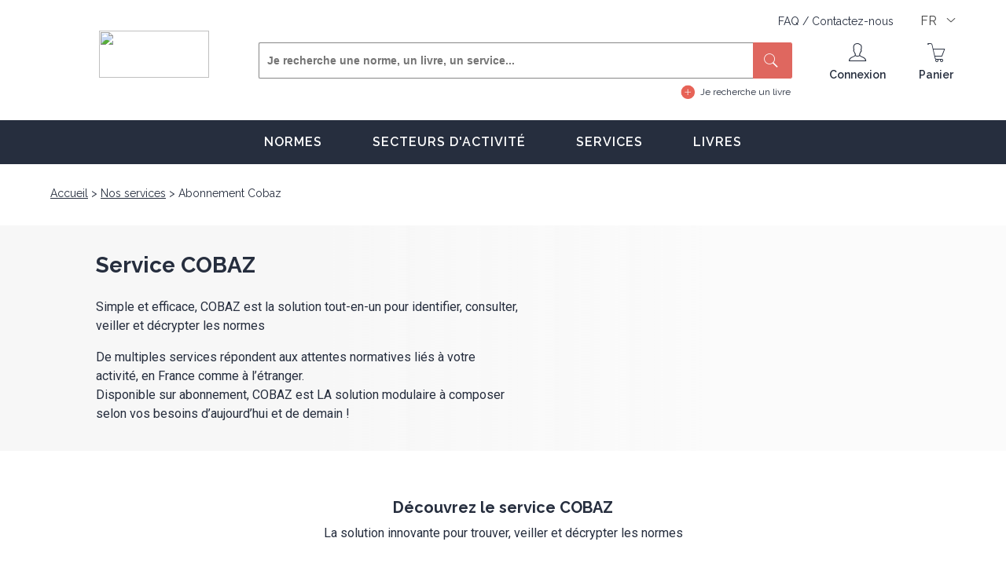

--- FILE ---
content_type: text/html; charset=utf-8
request_url: https://www.boutique.afnor.org/fr-fr/services/service-cobaz
body_size: 10160
content:

<!DOCTYPE html>
<html lang="fr">
<!-- Head -->
<head>
    <title>Afnor EDITIONS</title>
    <!-- Metas -->
    <!-- on garde cette ligne ? -->
    <meta name="version" content="4.0.0.0" />
    <link rel="shortcut icon" type="image/x-icon" href="https://www.afnor.org/wp-content/uploads/2015/05/favicon.png">

        <meta property="og:title" content="Services &#x2013; Solutions d&#x2019;abonnement - Afnor EDITIONS" />
        <meta property="og:description" content="Consultez les normes, suivre les &#xE9;volutions, identifiez les exigences cl&#xE9;s, b&#xE9;n&#xE9;ficiez des conseils d&#x27;experts, &#xE9;valuez vos comp&#xE9;tences. des solutions en ligne adapt&#xE9;es &#xE0; vos besoins" />
        <meta property="og:site_name" content="Afnor EDITIONS" />
        <meta property="og:type" content="Website" />
        <meta property="og:url" content="/fr-fr/services/service-cobaz" />
        <meta property="og:image" />

    <meta name="format-detection" content="telephone=no">
    <meta content="width=device-width, initial-scale=1, shrink-to-fit=no" name="viewport"/>

<meta charset="utf-8"/>

<meta content="Consultez les normes, suivre les &#233;volutions, identifiez les exigences cl&#233;s, b&#233;n&#233;ficiez des conseils d&#39;experts, &#233;valuez vos comp&#233;tences. des solutions en ligne adapt&#233;es &#224; vos besoins" name="description"/>


    <!-- Links -->
    <link href="https://fonts.googleapis.com/css?family=Raleway:400,600,700&display=swap" rel="stylesheet">
    <link href="https://fonts.googleapis.com/css?family=Roboto:400,700&display=swap" rel="stylesheet">
    <link href="https://fonts.googleapis.com/icon?family=Material+Icons" rel="stylesheet">

    <link rel="stylesheet" media="all" type="text/css" href="/css/core.css?v=YuPKgi_1Xtw2tpGU1J5JqmTsbJGSlWW0VbbzJ32MKB0" />
    <link rel="stylesheet" media="all" type="text/css" href="/css/site.min.css?v=8-pqmkaD0BR15J3sT-HJvnNJ4maTOkl2ujuBHFg426g" />

    <link href="https://www.boutique.afnor.org/fr-fr/services/service-cobaz" rel="canonical"/>

<link href="https://www.boutique.afnor.org/fr-fr/services/service-cobaz" hreflang="fr" rel="alternate"/>

<link href="https://www.boutique.afnor.org/en-gb/services/cobaz-service" hreflang="en" rel="alternate"/>

<link href="/lib/afnorfabric/css?v=7.0.22" rel="stylesheet"/>

<link href="/Store/LandingPage/StyleSheet?v=7.0.22" rel="stylesheet"/>


    <!-- Scripts -->
    <script type="text/javascript" src="/js/core.min.js?v=rfaqM7ccnqFmUmrvwQIgOKkbzi-kCQqOoqjuk_jTdeU"></script>
    <script type="text/javascript" src="/js/site.min.js?v=yvlMZAeUxDsTtA0Si4pFB3lbp1sGElJoC6ahjKNDEhw"></script>
    <script src="https://cdnjs.cloudflare.com/ajax/libs/jquery.form/4.3.0/jquery.form.min.js" integrity="sha384-qlmct0AOBiA2VPZkMY3+2WqkHtIQ9lSdAsAn5RUJD/3vA5MKDgSGcdmIv4ycVxyn" crossorigin="anonymous"></script>


   <script src="/lib/afnorfabric/bundle.js?v=7.0.22" type="text/javascript">
</script>
<script src="/Store/LandingPage/JavaScript?v=7.0.22" type="text/javascript">
</script>


    <!-- FONCTION EN TEST -->
    <!-- Le fait d'avoir un event JS à NULL est considéré comme un un eval donc on remplace un event(null) 
    par  une fonction anonyme qui return null : event({return null}) -->


    <script>
window.dataLayer = [{"event":"page_vue","env_langue":"fr","env_appareil":"ordinateur","utilisateur_connecte":"non"}]
</script>


    <!-- Google Tag Manager -->
    <script>
        (function (w, d, s, l, i) {
            w[l] = w[l] || []; w[l].push({
                'gtm.start':
                    new Date().getTime(), event: 'gtm.js'
            }); var f = d.getElementsByTagName(s)[0],
                j = d.createElement(s), dl = l != 'dataLayer' ? '&l=' + l : ''; j.async = true; j.src =
                    'https://www.googletagmanager.com/gtm.js?id=' + i + dl; f.parentNode.insertBefore(j, f);
        })(window, document, 'script', 'dataLayer', 'GTM-MH7DPJ');</script>
    <!-- End Google Tag Manager -->

    <!-- Structured Datas -->
    <script type="application/ld+json">
[{"@context":"https://schema.org","@type":"BreadcrumbList","itemListElement":[{"@type":"ListItem","Item":{"@context":"https://schema.org","@id":"/","@type":"Thing","name":"Accueil"},"Position":0,"@context":"https://schema.org"},{"@type":"ListItem","Item":{"@context":"https://schema.org","@id":"/fr-fr/services","@type":"Thing","name":"Nos services"},"Position":1,"@context":"https://schema.org"},{"@type":"ListItem","Item":{"@context":"https://schema.org","@type":"Thing","name":"Abonnement Cobaz"},"Position":2,"@context":"https://schema.org"}]}]
</script>

</head>

<body>
    <!-- Header -->
    <!-- Google Tag Manager (noscript) -->
<noscript>
    <iframe title="Google Tag Manager" src="https://www.googletagmanager.com/ns.html?id=GTM-MH7DPJ" height="0" width="0" style="display:none;visibility:hidden;"></iframe>
</noscript>
<!-- End Google Tag Manager (noscript) -->
<header>
    <div class="wrapper">
        <div class="top-header">
            <div class="links">
                    <span class="link" onclick="window.location.href=&#x27;/fr-fr/faq&#x27;;">FAQ </span>
                    <span>/</span>
                    <span class="link" onclick="window.location.href=&#x27;/fr-fr/contact&#x27;;">Contactez-nous </span>
            </div>
            <div class="lang">
                <span class="dropdown large">
                    <button>FR</button>
                    <label>
                        <input type="checkbox" class="nostyle">
                        <ul>
                                <li class=active><span onclick="window.location.href=&#x27;/Store/LandingPage/SaveFavouriteCulture?redirectionUrl=/fr-fr/services/service-cobaz&amp;localization=fr-FR&#x27;;">FR</span></li>
                                <li ><span onclick="window.location.href=&#x27;/Store/LandingPage/SaveFavouriteCulture?redirectionUrl=/en-gb/services/cobaz-service&amp;localization=en-GB&#x27;;">EN</span></li>
                        </ul>
                    </label>
                </span>
            </div>

        </div>
        <div class="content-header nofav">
            <span class="btn-menu-resp"></span>
            <div class="logo"><a href="/" alt=""><div data-ajax="true" data-ajax-type="Img" data-ajax-url="https://cdn.afnor.org/standardstore/img/logo.webp" id="AjaxImage68c5611f3a024b539a34866151f5e64d">
<script type="text/javascript">
$(document).ready(function () {$('#AjaxImage68c5611f3a024b539a34866151f5e64d').each(function (index) {var img = $('<img />');img.attr('class', $(this).attr('class'));img.attr('src', $(this).attr('data-ajax-url'));img.attr('style', $(this).attr('style'));img.attr('title', $(this).attr('title'));$(this).replaceWith($(img).prop('outerHTML'));});});</script>
</div>
</a></div>
            <div class="middle">
                <div id="search-bloc" class="search">
                    <form method="get" id="formSearch" action="/fr-fr/resultats">
                        <div class="search-field">
                            <input autocomplete="off" class="search-field-top search-book-field-top" id="Keywords" name="Keywords" onclick="AjaxView('/Store/Product/OpenAutoSuggestion?Culture=fr-FR','#res-searches');" onkeyup="Debounce(() => {$.ajax({url: `/Store/Product/OpenAutoCompletion?Culture=fr-FR&Keywords=${$(this).val()}`,type: 'GET',dataType: 'html', success: function(data, statut) { if (statut == 'success')  {  $('#res-searches').replaceWith(data);}}});}, 500)" placeholder="Je recherche une norme, un livre, un service..." type="text"/>

                            <input type="hidden" name="StandardStateIds" value="1" />
                            <button type="submit" class="btn btn-primary"><i aria-hidden="true" class="icon icon-loupe"></i></button>
                        </div>
                    </form>

                    <a href="#" class="lico circle-plus recherche-avancee" onclick="setAutoCompleteTextBoxPlaceholder()">Je recherche un livre</a>

                    <div id="res-searches">
                    </div>
                </div>
            </div>
            <div class="fin">
                    <span id="btn-mobile-user" class="head-ico ico-connexion" onclick="window.location.href=&#x27;/Store/StoreAuthentication/Index?Culture=fr-FR&amp;SuccessReturnUrl=/fr-fr/services/service-cobaz&#x27;;">
                        <span class="ico"></span>
                        <span class="figure hide"></span>
                        <span class="title">Connexion</span>
                    </span>
                <div class="head-ico panier" id="AjaxPanel6a8d14b36a71404b83bb2906840723ca" disabled="False" data-ajax="true" data-ajax-url="/Store/Cart/Overview?Culture=fr-FR" data-ajax-type="Div">
                    <span class="ico"></span>
                    <span class="title">Panier</span>
                <script type="text/javascript">
$(document).ready(function () {$('#AjaxPanel6a8d14b36a71404b83bb2906840723ca').each(function (index) {var _this = $(this);var url = _this.attr('data-ajax-url');$.ajax({method: 'GET',url: url}).done(function(data) {_this.replaceWith(data);});});});</script>
</div>
            </div>
        </div>
    </div>
</header>

<!-- MainMenu -->

<nav id="nav" role="navigation">
    <ul>
                <li class="children">
                    <a aria-haspopup="true" href="/fr-fr/normes" target="_self">Normes</a>
                    <ul>
                            <li><a href="/fr-fr/normes/normes-phares" target="_self">Normes phares</a></li>
                            <li><a href="/fr-fr/normes/collections" target="_self">Collections</a></li>
                            <li><a href="/fr-fr/normes/ics" target="_self">ICS</a></li>
                    </ul>
                </li>
                <li class="children">
                    <a aria-haspopup="true" href="/fr-fr/secteur-activite" target="_self">Secteurs d&#x27;activit&#xE9;</a>
                    <ul>
                            <li><a href="/fr-fr/secteur-activite/industrie" target="_self">Industrie</a></li>
                    </ul>
                </li>
                <li class="children">
                    <a aria-haspopup="true" href="/fr-fr/services" target="_self">Services</a>
                    <ul>
                            <li><a href="/fr-fr/services/exigences-redlines" target="_self">Exigences / Redlines</a></li>
                            <li><a href="/fr-fr/services/service-cobaz" target="_self">Abonnement Cobaz</a></li>
                            <li><a href="/fr-fr/services/parcours-interactif" target="_self">Parcours interactif</a></li>
                            <li><a href="/fr-fr/services/enjeux" target="_self">Enjeux</a></li>
                            <li><a href="/fr-fr/services/pack-tpe" target="_self">Pack TPE</a></li>
                            <li><a href="https://bao.afnor.org/" target="_self">Service Bao</a></li>
                            <li><a href="/fr-fr/services/Okpilot" target="_self">Okpilot</a></li>
                    </ul>
                </li>
                <li class="children">
                    <a aria-haspopup="true" href="/fr-fr/livres" target="_self">Livres</a>
                    <ul>
                    </ul>
                </li>

    </ul>
</nav>







<script>
    $(document).mouseup(function (e) {
        var container = $("#res-searches");
        if (!container.is(e.target) && container.has(e.target).length === 0) {
            container.hide();
        }
    });

    function setIcsOnSearchInput(icsCode, icsLabel) {
        $("#ics-keywords").val(icsLabel);
        $("#selectedIcsCode").val(icsCode);
        $("#selectedIcsLabel").val(icsLabel);
        $("#ics-res-searches").hide();
    }

    function disableAutoComplete() {
        $("#ics-keywords").attr("disabled", "disabled");
    } 
    
    function setAutoCompleteTextBoxPlaceholder() {
        $("#Keywords").attr("placeholder", "Je recherche un livre");
        $("#formSearch").attr("action", "/fr-fr/suggestions/livres");
    }
</script>


<div id="AreasStoreLandingPageCobazSubscriptionView" style="width:100%!important;">
    <div class="main main-bread">
        <div class="wrapper">
            <div class="breadcrumbs">
                <ul>
<li>
<a href="/" target="_self">
Accueil</a>
</li>
<li>
<a href="/fr-fr/services" target="_self">
Nos services</a>
</li>
<li>
Abonnement Cobaz</li>
</ul>

            </div>

        </div><!-- wrapper -->
    </div>
    <div class="main ban-intro">
        <div class="wrapper">
            <div class="ban-content">
                <div class="ban-intro">
                    <div class="ban-title">Service COBAZ</div>
                    <p>Simple et efficace, COBAZ est la solution tout-en-un pour identifier, consulter, veiller et décrypter les normes</p>
                    <p class="margin-b5">De multiples services répondent aux attentes normatives liés à votre activité, en France comme à l’étranger.<br />Disponible sur abonnement, COBAZ est LA solution modulaire à composer selon vos besoins d’aujourd’hui et de demain !</p>
                </div>
            </div>
        </div>
        <div class="bg-image" style="background-image:url(https://cdn.afnor.org/standardstore/img/ban-ordi.webp);background-position:right center;">
        </div>
    </div>
    <div class="main marges-haut-bas">
        <div class="wrapper">
            <div class="margin-b50">
                <div class="subtitle1 align-center">Découvrez le service COBAZ</div>
                <p class="align-center margin-t10">La solution innovante pour trouver, veiller et décrypter les normes</p>
            </div>
            <div class="selection-abonnements-wrapper">
                <div class="row rub-secteurs row-resp-full">

<div class="col-xs-6 col-sm-6 col-md-3 col-lg-3" id="AreasStoreLandingPageCobazSubscriptionCobazSubscriptionCardView">
    <div class="block-abo-wrapper clickable golden ">

        <div class="block-abo block-abo2 cards-services-cobaz">
            <div class="content">
                <div class="title">Identifier</div>
                <div class="text">Acc&#xE9;dez &#xE0; une base de donn&#xE9;es exhaustive avec un moteur de recherche puissant et performant</div>
                <div class="list">
                        <ul class="circle medium golden">
                                <li>Collections AFNOR, ISO, IEC&#x2026;</li>
                                <li>Recherche par mots-cl&#xE9;s, r&#xE9;f&#xE9;rences&#x2026;</li>
                                <li>Acc&#xE8;s aux normes actualis&#xE9;es</li>
                                <li>Formats HTML, PDF</li>
                        </ul>
            </div>
        </div>

    </div><!-- block-abo -->
</div><!-- block-abo-wrapper -->
</div>

<div class="col-xs-6 col-sm-6 col-md-3 col-lg-3" id="AreasStoreLandingPageCobazSubscriptionCobazSubscriptionCardView">
    <div class="block-abo-wrapper clickable green ">

        <div class="block-abo block-abo2 cards-services-cobaz">
            <div class="content">
                <div class="title">Veiller</div>
                <div class="text">B&#xE9;n&#xE9;ficiez d&#x2019;une veille personnalis&#xE9;e sur l&#x2019;ensemble des collections de votre choix</div>
                <div class="list">
                        <ul class="circle medium green">
                                <li>Liste de r&#xE9;f&#xE9;rences illimit&#xE9;es</li>
                                <li>Vos normes d&#x2019;usage</li>
                                <li>Vos secteurs d&#x2019;activit&#xE9;</li>
                                <li>Dossiers de veille personnalis&#xE9;s</li>
                        </ul>
            </div>
        </div>

    </div><!-- block-abo -->
</div><!-- block-abo-wrapper -->
</div>

<div class="col-xs-6 col-sm-6 col-md-3 col-lg-3" id="AreasStoreLandingPageCobazSubscriptionCobazSubscriptionCardView">
    <div class="block-abo-wrapper clickable violet ">

        <div class="block-abo block-abo2 cards-services-cobaz">
            <div class="content">
                <div class="title">D&#xE9;crypter</div>
                <div class="text">Gagnez du temps avec nos services de d&#xE9;cryptage des normes</div>
                <div class="list">
                        <ul class="circle medium violet">
                                <li>Comparateur de normes</li>
                                <li>Identification des Exigences</li>
                                <li>Ouvrages et articles d&#x2019;experts</li>
                                <li>Outils pratiques</li>
                        </ul>
            </div>
        </div>

    </div><!-- block-abo -->
</div><!-- block-abo-wrapper -->
</div>

<div class="col-xs-6 col-sm-6 col-md-3 col-lg-3" id="AreasStoreLandingPageCobazSubscriptionCobazSubscriptionCardView">
    <div class="block-abo-wrapper clickable blue ">

        <div class="block-abo block-abo2 cards-services-cobaz">
            <div class="content">
                <div class="title">Nouveau</div>
                <div class="text">Facilitez votre veille des normes harmonis&#xE9;es europ&#xE9;ennes !</div>
                <div class="list">
                        <p class="blue">Avec le service innovant CObaz Normes Harmonis&#xE9;es, identifiez en un temps record l&#x2019;ensemble actualis&#xE9; des normes harmonis&#xE9;es et des textes r&#xE9;glementaires li&#xE9;s &#xE0; une directive ou un r&#xE8;glement europ&#xE9;en.</p>
            </div>
        </div>

    </div><!-- block-abo -->
</div><!-- block-abo-wrapper -->
</div>
                </div>
            </div>
        </div>
    </div>

<div class="primary notfull margin-t30" id="AreasStoreLandingPageCobazSubscriptionCobazDemoRequestView">
<div class="margin-b50">
</div>
<div class="row row-content row-resp-full margin-b10">
    <div class="col-xs-6  col-sm-6  margin-b30">
        <div class="subtitle1 margin-b30">DEMANDEZ VOTRE DÉMO LIVE GRATUITE, SANS ENGAGEMENT</div>

        <div class="intro margin-b30">
            <ul class="circle medium ">
                    <li class="text1">Un conseiller commercial analysera vos besoins</li>
                    <li class="text1">Il vous accompagnera dans la d&#xE9;couverte de COBAZ</li>
                    <li class="text1">Il r&#xE9;pondra &#xE0; toutes vos questions</li>
            </ul>
        </div>
    </div><!-- col -->
    <div class="col-xs-6  col-sm-6 margin-b20">
        <a target="_blank" href="https://youtu.be/1jw3Tfalm7Q"><div data-ajax="true" data-ajax-type="Img" data-ajax-url="https://cdn.afnor.org/standardstore/img/cobaz-ordi-fr.webp" id="AjaxImage9f73e95905c649e3a3069803f9e5177b">
<script type="text/javascript">
$(document).ready(function () {$('#AjaxImage9f73e95905c649e3a3069803f9e5177b').each(function (index) {var img = $('<img />');img.attr('class', $(this).attr('class'));img.attr('src', $(this).attr('data-ajax-url'));img.attr('style', $(this).attr('style'));img.attr('title', $(this).attr('title'));$(this).replaceWith($(img).prop('outerHTML'));});});</script>
</div>
</a>
    </div><!-- col -->
</div>

<div class="block-simple block-form" id="AreasStoreContactContactRequestFormView">
<form data-ajax="true" data-ajax-begin="document.querySelector('#SubmitButton').style.display = 'none';" data-ajax-complete="document.querySelector('#SubmitButton').style.display = 'block';" data-ajax-loading="#SubmitButtonLoading" data-ajax-method="post" data-ajax-mode="replace-with" data-ajax-success="AjaxManyAction" data-ajax-update="#AreasStoreContactContactRequestFormView" data-ajax-url="/Store/ContactRequest/CreateAndSave?Culture=fr-FR" enctype="multipart/form-data" id="AreasStoreContactContactRequestFormViewAjaxForm" name="AreasStoreContactContactRequestFormViewAjaxForm">

<input name="__RequestVerificationToken" type="hidden" value="CfDJ8JWv3Z8C705LuMeTmG_RavLIY8fEVlxHEntotesPHZNjQ6QO06-HXp3XKIN2Y4KIbXJFe6bpZLcGEN3i9KKWsxNFHqJcAV4x_7ZsMmuZeBbYnrIuJOX9QGNHwjozSI3KqLXYBJrjQ28rWcThSLFNb7U" />
<input id="Culture" name="Culture" type="hidden" value="fr-FR"/>

        <br />
        <div class="title">
            <strong style="margin-left:10px;">  Nouveau message    </strong>
            <button type="button" class="align-right .btn-primary-outline clear" style="text-decoration:underline; border:none;background:none;margin-right: 20px;"> <strong>Réinitialiser  </strong>   </button>
        </div>
        <div class="content">
            <div class="form form-half">

                <div class="b-field-container half odd">
                    <div class="b-field-name">

                        <label for="lastname">
Nom</label>
<sup class="c-red">*</sup>

                    </div>
                    <div class="b-field">
                        <input name="lastname" id="lastname" type="text" />
                        

                    </div>
                </div><!-- b-field-container -->
                <div class="b-field-container half even">
                    <div class="b-field-name">
                        <label for="firstname">
Prénom</label>
<sup class="c-red">*</sup>
                    </div>
                    <div class="b-field">
                        <input name="firstname" id="firstname" type="text" />
                        
                    </div>
                </div><!-- b-field-container -->
                <div class="b-field-container half odd">
                    <div class="b-field-name">                       
                        <label for="email">Adresse e-mail professionnelle</label><sup class="c-red">*</sup>
                    </div>
                    <div class="b-field">
                        <input name="email" id="email" type="email"  />
                        
                    </div>

                </div><!-- b-field-container -->
                <div class="b-field-container half even">
                    <div class="b-field-name">
                        <label for="phonenumber">
Ligne directe</label>
<sup class="c-red">*</sup>
                    </div>
                    <div class="b-field">
                        <input name="phonenumber" id="phonenumber" type="text" />
                        

                    </div>
                </div><!-- b-field-container -->
                <div class="b-field-container half odd">

                    <div class="b-field-name">
                        <label for="companyname">
Société</label>
<sup class="c-red">*</sup>

                    </div>
                    <div class="b-field">
                        <input name="companyname" id="companyname" type="text" />

                        

                    </div>

                </div><!-- b-field-container -->
                    <div class="b-field-container half even">

                        <div class="b-field-name">
                            <label for="postalcodelabel">
Code Postal</label>


                        </div>
                        <div class="b-field">
                            <input name="postalcodelabel" id="postalcodelabel" type="text" />

                            

                        </div>

                    </div>
                    <!-- b-field-container -->

                <div class="b-field-container half even"></div>

                <div class="b-field-container half even"></div>


                <div class="b-field-container full">
                    <div class="b-field-name">
                        <label for="contactrequestsubjectidselected">
Objet</label>
<sup class="c-red">*</sup>
                    </div>
                    <div class="b-field">
                        <div class="select-field" id="field">

                            <select name="contactrequestsubjectidselected" id="contactrequestsubjectidselected" data-default-value="0">
                                    <option type="text" value="16" selected>Je veux une d&#xE9;mo CObaz</option>

                            </select>

                        </div>
                        

                    </div>

                </div><!-- b-field-container -->

                <div class="b-field-container full">
                    <input id="contactrequestsubjectid" name="contactrequestsubjectid" type="hidden" value="16" />
                    <input id="withadditionalmessage" name="withadditionalmessage" type="hidden" value="True" />
                    <input id="withpostalcode" name="withpostalcode" type="hidden" value="True" />
                    <div class="b-field-name">
                        <div class="b-field-container full">
                            <div class="margin-b10 d-block" style="width: 759px;">
<label for="message">
Par quelles thématiques ou quels sujets de normes êtes-vous intéressé(e) ?</label>
 <sup class="c-red">*</sup>
                            </div>
                            <br />
                        </div>
                        <div class="b-field">
                            <textarea id="message" placeholder="Votre message" name="message" type="text"></textarea>
                            

                        </div>
                    </div>

                </div>

                <!-- b-field-container -->
                    <div id="additionalMessage">
                        <div class="b-field-container half odd">

                            <div class="margin-b10 d-block" style="width: 375px;">
                                <label for="cobazadditionalmessagelabel">
Expliquez-nous votre besoin</label>


                            </div>

                        </div><!-- b-field-container -->
                        <div class="b-field">
                            <textarea id="cobazadditionalmessagelabel" name="cobazadditionalmessagelabel" type="text" style="height: 88px;width: 762px;"></textarea>
                            

                        </div>

                    </div>
                <div class="padding-t0 fullwidth">
                    <p class="c-red align-left"><sup class="c-red" style="font-size: 13px;">*</sup> Champ obligatoire</p>
                </div>

                <div class="card" > 
                    <div class="card-body text-center">
                        <label for="files" class="cursor-pointer">
                            <span class="material-symbols-outlined">
upload</span>

                            <b><u>Ajouter des fichiers</u></b> <font color="#808080"> (limité à 10 Mo max)</font>
                            <br />
                            <p style="color:#808080; text-align: center;">Fichiers acceptés : .png, .jpeg, .pdf,.doc, .docx, .xls, .xlsx </p>                            
                        </label>
                        <input style="display:none;" type="file" id="files" name="files" multiple onchange="OnChange()" />
                        <input id="RequestVerificationToken" type="hidden" value="CfDJ8JWv3Z8C705LuMeTmG_RavLIY8fEVlxHEntotesPHZNjQ6QO06-HXp3XKIN2Y4KIbXJFe6bpZLcGEN3i9KKWsxNFHqJcAV4x_7ZsMmuZeBbYnrIuJOX9QGNHwjozSI3KqLXYBJrjQ28rWcThSLFNb7U" />
                    </div>

                    <div id="FormFileCollection" class="text-center mb-3">
                    </div>
                </div>

                <div class="hidden" id="captchaElement" hidden>
                    <div class="g-recaptcha d-inline-block" data-sitekey="6LcF7E4UAAAAAJhRo_vXBJpbZTgOOUJ5bNay7Atx" data-callback="recaptchaCallback"></div>

                </div>
                <div class="c-red" id="recaptcha" style="margin-left: 277px;" hidden>Veuillez valider le reCAPTCHA. </div>
                <div class="margin-t30 align-center fullwidth margin-b30">
                    <input type="submit" class="btn medium dark font2 margin-large" id="SubmitButton" value="Envoyer le message" />
                    <span id="SubmitButtonLoading" style="display:none;">
                        <div class="loader" data-loader="circle" style="display:inline-block;vertical-align:middle"></div>
                    </span>
                </div>
                <div class="padding-t20">
                    <p class="text3-bis">Ce service utilise l'Intelligence Artificielle (IA) pour vous fournir des réponses et des solutions adaptées à vos demandes. L'IA analyse vos informations et utilise des algorithmes avancés pour vous offrir une expérience optimale.</p>
                    <p class="text3-bis">Le traitement des données à caractère personnel est nécessaire à l’examen de votre demande, faite, en qualité de professionnel, au Groupe AFNOR. Le cas échéant, ces données pourront également être utilisées dans le cadre de l’envoi d’informations commerciales. Conformément à la réglementation européenne en vigueur, vous disposez de droits d’accès, de rectification, d’effacement, de retrait de consentement, de limitation de traitement, d’opposition au traitement et de portabilité concernant vos données. <a target='_blank' href="https://www.afnor.org/dpo/">Ces droits peuvent être exercés en adressant un message au DPO AFNOR.</a></p>
                    <p class="text3-bis">Toutes les informations détaillées sur l’usage de vos données et l’exercice de vos droits figurent dans  <a target='_blank' href="https://afnorpass.afnor.org/charte?code=GROUPE_AFNOR">la charte relative à la protection des données à caractère personnel et à la vie privée du Groupe AFNOR.</a></p>
                </div>
            </div>
        </div>
</form>
    <script type="text/javascript" src="/lib/2fresh-studio/js/radio-list.min.js"></script>
    <script>
        $(function () {
            $("#SubmitButton").removeAttr("disabled");
            $("#SubmitButton").removeAttr("style");
        });

        // Vide tous les champs du formulaire
        $(".clear").click(function () {
            $(this).closest('form').find("input[type=text], textarea").val("");
            if ('True' !== 'True') {
                $("#contactrequestsubjectidselected").val('0').change();
            }
        });

        // Désactive la sélection de l'objet si un objet est déjà sélectionné
        $(document).ready(function () {
            if ('Je veux une d&#xE9;mo CObaz' != 0) {
                document.getElementById("contactrequestsubjectidselected").disabled = true;
                $("#field").attr("style", "pointer-events: none;")                
            }
        });

        // Préparation avant la soumission du formulaire
        var form = $('#AreasStoreContactContactRequestFormViewAjaxForm');

        form.on('submit', function (event) {
            var captchaElement = document.getElementById("captchaElement");
    
            // Si le captcha n'est pas encore affiché
            if (captchaElement.classList.contains("hidden")) {
                event.preventDefault();
        
                // Afficher le captcha
                captchaElement.removeAttribute("hidden");
                captchaElement.classList.remove("hidden");
                captchaElement.setAttribute("class", " col-md-12 align-center");
        
                // Masquer le message d'erreur captcha s'il était visible
                var recaptachErrorMessage = document.getElementById("recaptcha");
                recaptachErrorMessage.setAttribute("hidden", "hidden");
        
                return false;
            }
    
            // Si le captcha est affiché, vérifier s'il a été validé
            if (grecaptcha.getResponse().length === 0) {
                event.preventDefault();
        
                // Afficher le message d'erreur
                var recaptachErrorMessage = document.getElementById("recaptcha");
                recaptachErrorMessage.removeAttribute("hidden");
                recaptachErrorMessage.setAttribute("show", "show");
        
                return false;
            }
    
            // Captcha validé - préparer la soumission
            let contactRequestSubjectID = $("#contactrequestsubjectidselected").val();
            $("#contactrequestsubjectid").val(contactRequestSubjectID);
    
            $("#SubmitButton").prop("disabled", true);
        });

        // Gestion de l'upload des fichiers
        function OnChange() {
            var files = $("#files")[0].files;
    
            var formData = new FormData();
            $.each(files, function (i, file) {
                formData.append('files', file);
            });

            $('#FormFileCollection').html("<div class=\"spinner-border text-primary\" role=\"status\"><span class= \"sr-only\">Vérifications des fichiers...</span></div>");

            $.ajax({
                url: '/Store/ContactRequest/OnUploadFiles',
                dataType: 'html',
                cache: false,
                contentType: false,
                processData: false,
                data: formData,
                type: 'POST',
                headers: {
                    RequestVerificationToken:
                        document.getElementById("RequestVerificationToken").value
                },
                success: function (data) {
                    $('#FormFileCollection').replaceWith(data);
                }
            });
        }

        // Gestion de la suppression d'un fichier uploadé
        function OnDelete(fileIndex) {
            var dataTransfert = new DataTransfer()
            var files = $("#files")[0].files;

            $.each(files, function (i, file) {
                if (i != fileIndex) {
                    dataTransfert.items.add(file);
                }
            });

            $("#files")[0].files = dataTransfert.files;
            OnChange();
        }
    </script>
    <script src='https://www.google.com/recaptcha/api.js?explicit&amp;hl=fr'></script>
 <style>
        .text-danger {
            color: red;
            text-align: center;
        }       
 </style> 
</div>
</div>
</div>

                    

    <!-- Footer -->
    


<footer>
    <div class="content-footer">
        <div class="wrapper">
            <div class="foot foot1">
                <div class="title-foot">AFNOR EDITIONS</div>
                <ul>
                    <li><a href="https://www.afnor.org/le-groupe/qui-sommes-nous/">Qui sommes-nous ?</a></li>
                    <li><a href="/fr-fr/faq">Foire aux questions</a></li>
                    <li><a href="/fr-fr/mentions-legales">Mentions légales</a></li>
                    <li><a href="#" onclick="javascript:Didomi.preferences.show()">Gérer mes consentements cookies</a></li>
                    <li><a href="https://afnorpass.afnor.org/charte?code=GROUPE_AFNOR">Charte AFNOR sur les données personnelles</a></li>
                    <li><a href="https://cdn.afnor.org/standardstore/documents/CGV.fr-FR.pdf">Conditions générales de vente</a></li>
                    <li><a target="_blank" href="/fr-fr/engagements-des-services-afnor-editions">Nos engagements de services</a></li>
                </ul>
            </div>
            <div class="foot foot2">
                <div class="title-foot">NORMES ET SERVICES</div>
                <ul>
                    <li><a href="/fr-fr/normes/covid-19">COVID-19 : les normes qui vous seront utiles</a></li>
                    <li><a href="/fr-fr/normes/covid-19-respiratoire">COVID-19 - Les normes sur les appareils respiratoires</a></li>
                    <li><a href="/fr-fr/normes-application-obligatoire">Normes d’application obligatoire</a></li>
                    <li><a href="/fr-fr/afnor-spec">AFNOR SPEC - Les normes AFNOR</a></li>
                    <li><a href="/fr-fr/services/exigences-redlines">Service : Exigences/Redlines</a></li>
                </ul>
            </div>
            <div class="foot foot3">
                <div class="title-foot">SITES ASSOCIÉS</div>
                <ul>
                    <li><a href="https://www.afnor.org/le-groupe/qui-sommes-nous/">Groupe AFNOR</a></li>
                    <li><a href="https://certification.afnor.org">AFNOR Certification</a></li>
                    <li><a href="https://normalisation.afnor.org/">AFNOR Normalisation</a></li>
                    <li><a href="https://competences.afnor.org/">AFNOR Compétences</a></li>
                    <li><a target="_blank" href="/fr-fr/alertes-professionnelles">Dispositif d’alertes professionnelles</a></li>
                    <li><a target="_blank" href="/fr-fr/declarationaccessibilite">Accessibilité : non conforme</a></li>
                </ul>
            </div>
            <div class="foot foot4">
                <div class="title-foot">NOUS CONTACTER</div>
                <ul>
                    <li><a href="/fr-fr/contact">Contactez-nous</a></li>
                    <li class="tel">
                        <span class="big">01 41 62 76 44</span>
                        <span class="small">Du lundi au vendredi de 8h30 à 17h30</span>
                    </li>
                </ul>
            </div>
        </div>
    </div>
</footer>
<div class="layer-menu"></div>


    <div id="modal"></div>


</body>
</html>



--- FILE ---
content_type: text/html; charset=utf-8
request_url: https://www.google.com/recaptcha/api2/anchor?ar=1&k=6LcF7E4UAAAAAJhRo_vXBJpbZTgOOUJ5bNay7Atx&co=aHR0cHM6Ly93d3cuYm91dGlxdWUuYWZub3Iub3JnOjQ0Mw..&hl=fr&v=TkacYOdEJbdB_JjX802TMer9&size=normal&anchor-ms=20000&execute-ms=15000&cb=x3zywf5cc6mc
body_size: 45729
content:
<!DOCTYPE HTML><html dir="ltr" lang="fr"><head><meta http-equiv="Content-Type" content="text/html; charset=UTF-8">
<meta http-equiv="X-UA-Compatible" content="IE=edge">
<title>reCAPTCHA</title>
<style type="text/css">
/* cyrillic-ext */
@font-face {
  font-family: 'Roboto';
  font-style: normal;
  font-weight: 400;
  src: url(//fonts.gstatic.com/s/roboto/v18/KFOmCnqEu92Fr1Mu72xKKTU1Kvnz.woff2) format('woff2');
  unicode-range: U+0460-052F, U+1C80-1C8A, U+20B4, U+2DE0-2DFF, U+A640-A69F, U+FE2E-FE2F;
}
/* cyrillic */
@font-face {
  font-family: 'Roboto';
  font-style: normal;
  font-weight: 400;
  src: url(//fonts.gstatic.com/s/roboto/v18/KFOmCnqEu92Fr1Mu5mxKKTU1Kvnz.woff2) format('woff2');
  unicode-range: U+0301, U+0400-045F, U+0490-0491, U+04B0-04B1, U+2116;
}
/* greek-ext */
@font-face {
  font-family: 'Roboto';
  font-style: normal;
  font-weight: 400;
  src: url(//fonts.gstatic.com/s/roboto/v18/KFOmCnqEu92Fr1Mu7mxKKTU1Kvnz.woff2) format('woff2');
  unicode-range: U+1F00-1FFF;
}
/* greek */
@font-face {
  font-family: 'Roboto';
  font-style: normal;
  font-weight: 400;
  src: url(//fonts.gstatic.com/s/roboto/v18/KFOmCnqEu92Fr1Mu4WxKKTU1Kvnz.woff2) format('woff2');
  unicode-range: U+0370-0377, U+037A-037F, U+0384-038A, U+038C, U+038E-03A1, U+03A3-03FF;
}
/* vietnamese */
@font-face {
  font-family: 'Roboto';
  font-style: normal;
  font-weight: 400;
  src: url(//fonts.gstatic.com/s/roboto/v18/KFOmCnqEu92Fr1Mu7WxKKTU1Kvnz.woff2) format('woff2');
  unicode-range: U+0102-0103, U+0110-0111, U+0128-0129, U+0168-0169, U+01A0-01A1, U+01AF-01B0, U+0300-0301, U+0303-0304, U+0308-0309, U+0323, U+0329, U+1EA0-1EF9, U+20AB;
}
/* latin-ext */
@font-face {
  font-family: 'Roboto';
  font-style: normal;
  font-weight: 400;
  src: url(//fonts.gstatic.com/s/roboto/v18/KFOmCnqEu92Fr1Mu7GxKKTU1Kvnz.woff2) format('woff2');
  unicode-range: U+0100-02BA, U+02BD-02C5, U+02C7-02CC, U+02CE-02D7, U+02DD-02FF, U+0304, U+0308, U+0329, U+1D00-1DBF, U+1E00-1E9F, U+1EF2-1EFF, U+2020, U+20A0-20AB, U+20AD-20C0, U+2113, U+2C60-2C7F, U+A720-A7FF;
}
/* latin */
@font-face {
  font-family: 'Roboto';
  font-style: normal;
  font-weight: 400;
  src: url(//fonts.gstatic.com/s/roboto/v18/KFOmCnqEu92Fr1Mu4mxKKTU1Kg.woff2) format('woff2');
  unicode-range: U+0000-00FF, U+0131, U+0152-0153, U+02BB-02BC, U+02C6, U+02DA, U+02DC, U+0304, U+0308, U+0329, U+2000-206F, U+20AC, U+2122, U+2191, U+2193, U+2212, U+2215, U+FEFF, U+FFFD;
}
/* cyrillic-ext */
@font-face {
  font-family: 'Roboto';
  font-style: normal;
  font-weight: 500;
  src: url(//fonts.gstatic.com/s/roboto/v18/KFOlCnqEu92Fr1MmEU9fCRc4AMP6lbBP.woff2) format('woff2');
  unicode-range: U+0460-052F, U+1C80-1C8A, U+20B4, U+2DE0-2DFF, U+A640-A69F, U+FE2E-FE2F;
}
/* cyrillic */
@font-face {
  font-family: 'Roboto';
  font-style: normal;
  font-weight: 500;
  src: url(//fonts.gstatic.com/s/roboto/v18/KFOlCnqEu92Fr1MmEU9fABc4AMP6lbBP.woff2) format('woff2');
  unicode-range: U+0301, U+0400-045F, U+0490-0491, U+04B0-04B1, U+2116;
}
/* greek-ext */
@font-face {
  font-family: 'Roboto';
  font-style: normal;
  font-weight: 500;
  src: url(//fonts.gstatic.com/s/roboto/v18/KFOlCnqEu92Fr1MmEU9fCBc4AMP6lbBP.woff2) format('woff2');
  unicode-range: U+1F00-1FFF;
}
/* greek */
@font-face {
  font-family: 'Roboto';
  font-style: normal;
  font-weight: 500;
  src: url(//fonts.gstatic.com/s/roboto/v18/KFOlCnqEu92Fr1MmEU9fBxc4AMP6lbBP.woff2) format('woff2');
  unicode-range: U+0370-0377, U+037A-037F, U+0384-038A, U+038C, U+038E-03A1, U+03A3-03FF;
}
/* vietnamese */
@font-face {
  font-family: 'Roboto';
  font-style: normal;
  font-weight: 500;
  src: url(//fonts.gstatic.com/s/roboto/v18/KFOlCnqEu92Fr1MmEU9fCxc4AMP6lbBP.woff2) format('woff2');
  unicode-range: U+0102-0103, U+0110-0111, U+0128-0129, U+0168-0169, U+01A0-01A1, U+01AF-01B0, U+0300-0301, U+0303-0304, U+0308-0309, U+0323, U+0329, U+1EA0-1EF9, U+20AB;
}
/* latin-ext */
@font-face {
  font-family: 'Roboto';
  font-style: normal;
  font-weight: 500;
  src: url(//fonts.gstatic.com/s/roboto/v18/KFOlCnqEu92Fr1MmEU9fChc4AMP6lbBP.woff2) format('woff2');
  unicode-range: U+0100-02BA, U+02BD-02C5, U+02C7-02CC, U+02CE-02D7, U+02DD-02FF, U+0304, U+0308, U+0329, U+1D00-1DBF, U+1E00-1E9F, U+1EF2-1EFF, U+2020, U+20A0-20AB, U+20AD-20C0, U+2113, U+2C60-2C7F, U+A720-A7FF;
}
/* latin */
@font-face {
  font-family: 'Roboto';
  font-style: normal;
  font-weight: 500;
  src: url(//fonts.gstatic.com/s/roboto/v18/KFOlCnqEu92Fr1MmEU9fBBc4AMP6lQ.woff2) format('woff2');
  unicode-range: U+0000-00FF, U+0131, U+0152-0153, U+02BB-02BC, U+02C6, U+02DA, U+02DC, U+0304, U+0308, U+0329, U+2000-206F, U+20AC, U+2122, U+2191, U+2193, U+2212, U+2215, U+FEFF, U+FFFD;
}
/* cyrillic-ext */
@font-face {
  font-family: 'Roboto';
  font-style: normal;
  font-weight: 900;
  src: url(//fonts.gstatic.com/s/roboto/v18/KFOlCnqEu92Fr1MmYUtfCRc4AMP6lbBP.woff2) format('woff2');
  unicode-range: U+0460-052F, U+1C80-1C8A, U+20B4, U+2DE0-2DFF, U+A640-A69F, U+FE2E-FE2F;
}
/* cyrillic */
@font-face {
  font-family: 'Roboto';
  font-style: normal;
  font-weight: 900;
  src: url(//fonts.gstatic.com/s/roboto/v18/KFOlCnqEu92Fr1MmYUtfABc4AMP6lbBP.woff2) format('woff2');
  unicode-range: U+0301, U+0400-045F, U+0490-0491, U+04B0-04B1, U+2116;
}
/* greek-ext */
@font-face {
  font-family: 'Roboto';
  font-style: normal;
  font-weight: 900;
  src: url(//fonts.gstatic.com/s/roboto/v18/KFOlCnqEu92Fr1MmYUtfCBc4AMP6lbBP.woff2) format('woff2');
  unicode-range: U+1F00-1FFF;
}
/* greek */
@font-face {
  font-family: 'Roboto';
  font-style: normal;
  font-weight: 900;
  src: url(//fonts.gstatic.com/s/roboto/v18/KFOlCnqEu92Fr1MmYUtfBxc4AMP6lbBP.woff2) format('woff2');
  unicode-range: U+0370-0377, U+037A-037F, U+0384-038A, U+038C, U+038E-03A1, U+03A3-03FF;
}
/* vietnamese */
@font-face {
  font-family: 'Roboto';
  font-style: normal;
  font-weight: 900;
  src: url(//fonts.gstatic.com/s/roboto/v18/KFOlCnqEu92Fr1MmYUtfCxc4AMP6lbBP.woff2) format('woff2');
  unicode-range: U+0102-0103, U+0110-0111, U+0128-0129, U+0168-0169, U+01A0-01A1, U+01AF-01B0, U+0300-0301, U+0303-0304, U+0308-0309, U+0323, U+0329, U+1EA0-1EF9, U+20AB;
}
/* latin-ext */
@font-face {
  font-family: 'Roboto';
  font-style: normal;
  font-weight: 900;
  src: url(//fonts.gstatic.com/s/roboto/v18/KFOlCnqEu92Fr1MmYUtfChc4AMP6lbBP.woff2) format('woff2');
  unicode-range: U+0100-02BA, U+02BD-02C5, U+02C7-02CC, U+02CE-02D7, U+02DD-02FF, U+0304, U+0308, U+0329, U+1D00-1DBF, U+1E00-1E9F, U+1EF2-1EFF, U+2020, U+20A0-20AB, U+20AD-20C0, U+2113, U+2C60-2C7F, U+A720-A7FF;
}
/* latin */
@font-face {
  font-family: 'Roboto';
  font-style: normal;
  font-weight: 900;
  src: url(//fonts.gstatic.com/s/roboto/v18/KFOlCnqEu92Fr1MmYUtfBBc4AMP6lQ.woff2) format('woff2');
  unicode-range: U+0000-00FF, U+0131, U+0152-0153, U+02BB-02BC, U+02C6, U+02DA, U+02DC, U+0304, U+0308, U+0329, U+2000-206F, U+20AC, U+2122, U+2191, U+2193, U+2212, U+2215, U+FEFF, U+FFFD;
}

</style>
<link rel="stylesheet" type="text/css" href="https://www.gstatic.com/recaptcha/releases/TkacYOdEJbdB_JjX802TMer9/styles__ltr.css">
<script nonce="mkiTXcwBOCk6fZ7zewCumQ" type="text/javascript">window['__recaptcha_api'] = 'https://www.google.com/recaptcha/api2/';</script>
<script type="text/javascript" src="https://www.gstatic.com/recaptcha/releases/TkacYOdEJbdB_JjX802TMer9/recaptcha__fr.js" nonce="mkiTXcwBOCk6fZ7zewCumQ">
      
    </script></head>
<body><div id="rc-anchor-alert" class="rc-anchor-alert"></div>
<input type="hidden" id="recaptcha-token" value="[base64]">
<script type="text/javascript" nonce="mkiTXcwBOCk6fZ7zewCumQ">
      recaptcha.anchor.Main.init("[\x22ainput\x22,[\x22bgdata\x22,\x22\x22,\[base64]/[base64]/[base64]/[base64]/[base64]/MjU1Onk/NToyKSlyZXR1cm4gZmFsc2U7cmV0dXJuIEMuWj0oUyhDLChDLk9ZPWIsaz1oKHk/[base64]/[base64]/[base64]/[base64]/[base64]/bmV3IERbUV0oZlswXSk6Yz09Mj9uZXcgRFtRXShmWzBdLGZbMV0pOmM9PTM/bmV3IERbUV0oZlswXSxmWzFdLGZbMl0pOmM9PTQ/[base64]/[base64]/[base64]\x22,\[base64]\\u003d\\u003d\x22,\x22wo07JsK6cVIdEMKcQMO5woYlXsK+Qh7Cs8KdwrTDhsOaJ8O5cy7Dm8Kmw4nCoSXDscKiw5dhw4o1wqvDmsKfw48tLD8tQsKfw54aw6/ClAMSwq44Q8Ozw4UYwqwlFsOUWcODw5rDnMKCS8KmwoUlw5nDkcKLOjIjGsKPCwLCucKowqJPw6hSwrI0wpvDvMOcUcKiw5bCnMKbwptgSE7Dp8KTw6nCgcK5HAtsw4bDrsKaPXfCp8OCwqzDiMODw4jCgsObw7A3w6/CoMKGQsOASsOiPyfDvw/CrcKPaDTCvMOiwqbDgcOMP2VDEFArw6puwpBgw65swrp9EWjCoEbDgBjCtEs3cMO/OWIYwqUAw5nDthjCgsOewotMZMOhagjDthPCvcKyfg7CpkvCnkMXbcO6AloMbk/Ds8Oxw6pNwogbfMOIw7jCskzDhsO/[base64]/ChTxtTSVqwqHDmRVLY186H3EfT8OzwobCo08vwp/DqjZMwrByZcK2NMOewpPCnsOTczfDhMKXJ1k/wr3DvMOnegkww45fWcOfwpDDlsODwpEmw7JRw6nChsKyMMOBAkcyG8OzwpsjwoXCrsKDZsOhwqbDk2zDgMKmacKIZ8K0w5Rbw7DDpBNQw6fDiMOpw73Dp17CjcONQMKoJUVhHRY/UVlGw6FdWsKoCsODw6TCg8Orw4bDhAjDhMKYUk/CinfCvcOnwrRBGBwwwohhw7tow7vCo8Oyw6rDjcKNWMOiJSU/w5gmwrZwwrQ4w6nDpMOxWwLCk8KnSGbCqhzDhjvDusO1wpfCk8Oke8KHU8O9w68cFsOvC8K1w7AIVFPDvkHDtcOVw4nDoXI3IsKMw6wzZVw5aSwKw5vCnVXCgUgFDH/[base64]/SMKHdE4ZdTlEw4LDuXcJwq45BMK+w67CucOEwqtlw5hMwr/CnMOpDMOAw6dBQSbDhMObDcOYwpsKw44Aw6jDg8OWwp01wr7CvsKHw4NAw4/DvcKRwr3CjMKnw5VxfUTDtMOoBsOhwprDrkBxwozDoEhkw5Agw5sEDMKVwrUEw5Jfw7vCijBpwoXClMO3UlTCqk80ETciw7FfaMKKZSYhw55Mw4LDoMOLOMKcQMOUTzLDtsKYQzTCi8KeLkgIQsO2w7rDrCzDtUcSFcKtMWLCu8K+RA8geMKGw4jDmcOgHWRLwqHDqz/DscKVwqfCv8O4woMdw7bCkxYIw59/wqM3w6ATegzCn8OFwpkMwpRRImsww50hMcOnw4/DtwRuI8OLc8K8HsKAw43Dr8OtL8K2JMKHw5nCpjPDqEbChWLDtsK1wpXCn8KNCgrDm3VYX8O/[base64]/[base64]/[base64]/Dt8K1bk7DnMKcw59KB1xfPcOsM8K/Az9RHWDCmmDCliw4w5XDrsKkwol+eSvCqXMNNcK5w4rClTLCiUXCqMKsWMKXwpkpNcKoP191w6xNEcOtETFcwr3Dh1I4X0x4w7nCvWkewq9gw7gneV4pCsKgw6dow5xtVcKOw7UfMMKbCcKzLR/Dk8OdZAZ9w6fCnMOTUiooCBjDmMOGw59jCBI7w7URwqbDo8KydsO+w4Zvw4jDiXrCk8KpwoHDvsOCWsOGbsO+w4/DnsKFasKYdsKkwoTDqjnDgEXCr1cRPSzDvMOwwoHDkTfCg8O3wqd0w5DCvWsrw7HDvCYfcMKCfHrDl2jDugvDrxLCs8KJw5wmQMKLZ8OHEsK2JsOgwoXCl8Kww51Fw4l9w4tmXkPCmG/[base64]/[base64]/[base64]/DvzJxwrFEwqHCs8OOwoPCo0g1JcO2w7nDv8KgE8O4bsKrw4A2w6XCh8OkfsKWa8O3b8OFUgDCn0pRw7DDgMOxwqXDuH7DnsO2w6FiUWrDrlksw5EkXATCgWLDncOQYnJKUsKXD8KMwqnDjmA7wq/CvjLDvV/DnsOkwrsyamjCu8KvMRdywqkhw7gww67CkMK4VR0+woXCocKpw7sDT3vDh8Oaw5DChGVuw4vDlsKAGhp2JsOcF8Ohw7TDkzPDkMOUwrLCqcOTRMOxRcK1LsKUw4bCsWjCvmJcwrfCt0VMKx5wwrkWZmw9wqHCqGPDn8KZJ8ORXsO5dcOAwovCksK/[base64]/Dq2jDsMKcFg/CtgtVwpzDncO2wqBhwp0WVcOywojDisO6FWFTcwXCkSAkwrcewoJDN8K4w6XDksO8w6wrw5IoeQYVWkbClMKQHh/[base64]/CgsOUw5opwp9Aw4/ClsOoaAXDoktqMUrCqBfCqxLCqRVoIwDCmMOFMA5awqzCh2XDhsOwGsKXME1xW8OvX8KJw4nCnE7CicKCNMONw73CgcKtw69BAnLCmMK2w6F9w6zDq8O1F8KNX8KEwrPDrsKvwpVpasKzacKHTcOUwpEtw59/[base64]/QcKkDsKqaiDDinrDqsKuesO8LUJow5hYLjzCvsKcwrAwDMKXM8Klw7fDrQ3CvhfDuzRbTMKwZsKNwqXDgnbCnzhBdj/DgjYqw6JBw5V4w7DDqkDDkMOHaxzDh8OJwolkE8K3wqTDmHXCu8OUwplUw5ZUe8KResOvBcKfR8OzOMODawzCnlDCm8Odw4PCtiTCtxsEw4AvE3jDtMOrw5LDv8OlYGXCnhvDjsKKw7/Dmn1LWcKtwplXwobCghLDqMK4w7oPwrUXKH/DiTYzYQTDh8O9acKgNMKUwq/[base64]/wo/DgsOHwpbCuiJSQmRNMCzCgMKbUyfDqVtKesOkOcOuwpQuw5PDiMOmWWduacOdTsOCaMKyw7owwo3Cp8OVIsKdcsO4w71nAwpUw6h7wopUfmQQNHnDtcKrR2jCicKIwoPCkkvDncKhwprCqREtWUF0w5vDv8KyMVkmwqJdaRJ/HT7Djx06wo7CrMOsQ2M6QEgiw67CpRXCiR3CisODw77DvgV6w7Zuw4E+NMOsw4/CgHpnwrkwI015w5EKcMOpIBbDpwVmw5Qfw6bCsHlqMUx7wpUdUMOmH3xGD8KXW8KqCW5Lw6XDvMKzwpBUH2XClWTCgknDr0xDHgjCtBXCgMKmEcODwq8+FzESw4kYIynCjwJyVTwCBBVyIyc1wr9Vw65Bw5UiKcK/CMOkLlXDtwgQIHfDrMO+w5DCjsOXwrNBK8OEA3LDrCTDjl4OwoJWZMOjVjZvw7gNwp7DusOkwo0KVEx4w7c3X3DDv8KbdRY/QnliakhPRRpvwqR4wqbClxd3w6xQw4IGwoM5w6Ebwphnw7wEw7fDpiLCozVww4XDv0V3LR8/ZWIawqVkIRQ0VmvCosOUw6HDlDvDq2HDjzvDl3cuVF9aU8OxwrLDrhBBWMOSw5kfwoLDucOZw6pqwq1bPcO8XcKpOQvCqMKWw79UBcKNw4JGwpzCgTLDvsOpe0vCklQsQRHCocOqQcKmw4YQw4DDiMOcw4/[base64]/CtMKuwq8XwpDCpx7Dixk+w41XWsKUwrsqwo0TBlTCvcKqw5gCwr7DiQfCikJ8AVfDmcOmLVoVwok5wqdvbyXDoxDDpMKNw5Akw5zDqXkWw6wGwox/OFHDhcKuwoYfwq86wqF4w7dFw7ZOwrtHbCwcwoHCq17CqsK9w5zCvWwON8K2worDjsKALGw6OB7CpsKfbAPDv8OVTMKtwo7CjTJrNcK4wrg8IMK/[base64]/DljkKA8OLw5TDgsKvwpDDh8K3IcKUF8KaAMOcQcKfA8ODw73CrcOwIMK6PXJ3wr/[base64]/[base64]/DtkbCih1ZwrYFOcOOcMOOw6bCsBXDiHYZMsO9w7NvSMOGwr7DmcK3wq56I0ICwo/[base64]/Dl8ORwr7DucOpw6E+OXNNwpXDu8K8w5MaC8KXw67CrcK4IsK/wrbClcOgwqvCvmVhK8Kgwrphw7t3eMKPw5rCkcKiB3HCn8Ozdn7CpcOyIW3CnsK6wq/DsX7DkDnDt8OCwrJEw6PClcOFKXzCjBHCsWfDm8OawqjDlAvDjn0Uw4YYBMO+ecOew67DuDfDhAfDpyTDuk9uIHkxwqwFwoXClxRtW8OoMsOCw65NZ2oHwrMYRWvDhCnDiMO2w6rDicOMwosKwoFRw61RbMOPwqMqwq3DqcKEw50LwqvCnsK7W8O1U8K+BsOMGjw/wq43w6h9IcOxwoQneifDtMKjIsK+aw7DgcOMw4zDkizCkcK1w75XwrZlwpsmw7TClgcYIsKMX0lyAMKVw6BaAAUZwrPCrxLCoRdkw5DDuU/DnHzCuEtbw54dwojDi35yKGzCjTDCk8Kdwqw8w6FXRMK/[base64]/CjsO5wq9UXiZrGMKAw417wqfDl8O7Q8O9WMOfw7rCosKmC1MvwqLCv8K9BcKbWMKlwqrCu8OXw4dhbEM/a8KtVBRvHFEjw7zDr8KQeFRKFn1OEcK5wrlmw5JIw54dwp06w5LCn0ARMcOjw7glfsOxw5HDpBY2w4nDqy3CtMKqQwDCssOmaWYQw6JSw4thwo5qRsKsLsOhLwLCisK8MMONRBIYBcObwpYOwp9CH8OIPCUWwpvCknQdB8KpHwvDrU3DvMKhw7/Cj19lTsKfA8KNegvDi8OuKzvDu8OjcW3Cg8KxfXjDlMKsPQPCiifDsRvCqzPDqWjDihFrwrnClcO9WsOiw7I5wo0+w4XCpsKnTX1ELi97wrzDisKbwooZwrfCu0TCvBAtHmbCjsKHeDDDs8KXIGDCqMKHZ3vCgSvDksOmEz/CsS3CscKhwpteXcOVQnNiw6AJwrvDn8KxwohKJx0rwqTDuMOdOsKQwoTCisOvw61dw68MCRAafi/Dk8O5RW7DhMKAwpHCmljDvBjCjMKpfsKxwpRiw7bCsEx/[base64]/DisOlQMKzw7NIY8KdACTCkmTChcOlwonCj8Kuw6RQecKNDMK8wrDCsMOBw6hKw5nCuw/ChcKRw7wOUC0QOlQNw5TCrcKhZsKdasKzA2/[base64]/cQ0EDcODb8OHRFJZbwjCrsOsw4o9ZMOsaGw8A0ROw6TCk8ONVVjDnivDrB7DkT7DosKowok0cMKNwpTCjzjCv8OATSzDn3cBTiBtUcK6RsKXdh/DiQZ2w7UmCwrDqcKTw4jCicO+Awkbw5XDn21PawPDu8KlwqzCh8OOw47CgsKpw7fDmcOdwrFVY3PClcKwM2cMUsOnw6giw5vDhcOLw5LDmEbDosKOwpnCkcKkwrMvSsKCBXHDvMOtUsK3XMOUw5zCrwxXwq0EwoVueMKVDx3DpcKOw7/CoFHDjsO/wrXCosObYR5yw47ClsORwpjDn30fw4gBb8OYw7wGf8OOwoBcwpBhdUZHYwfDmBFzRGBdwr1AwrfCpcK3wrHDplZWwpVXw6MjEmF3worDqMOTBsKNdcK1X8KWWFYEwqJEw5jDvmPDsyjDq2MxJ8KAw71aCcOcw7ZJwqzDmmjDvnAWwpbChcK+w4jCv8OxAcOWwrzDk8K/wq1rTMK9bDtew4/CisOWwpPCnG4XKhINOcK1CE7CjMKpQg3Dn8KSw5TDvsKhwoLCo8KGbMKrw5nCo8O/TcKfA8KWwrM2UXXCm3JnUsKKw5jDl8KIAMOMesOqw4MzU1rCuxjCgSodJFB5bDQuHX8Fw7I7w4Mrw7zCk8OmK8OCw57Dv1N/FlYrQsKfdCPDpsK2w4LDkcKQTFfCvMOeFX7DrsKmDm/DsyVzwqHCqnENwpnDnylMHg3DrcOCRkwZQS10wr/[base64]/DlWtFw43CsAMlw53DnMO3w57CiGzCnMKLw7pgwr3CmF7CjcKxcF4nworCkz7Ds8OzU8K1S8OTbwzCmVlPdsK0esK2HhDCisKYw5c2CmPDgEsoQcKpw6jDhMKXP8K4OMO6EMOqw6jCr2/DtRPDpsOxecKmwpZhwrDDnxVWXk3DrybCuHt5b3hrwqrDv1rChsOEISLCnsK4RcKAU8KkdljChsK5wrfCrMK2JQTCplrCqGE4w4vChsKnw7zCgsOiwqluGFvCpcK4wrwuL8KTw6fCkgvCu8K3w4fDh0BDFMOmwpMfUsKtw5XCqCN/BXPDvRkuw6LCg8KPw4IhRG7CuTJgw7XCm1AYAG7DiWNjd8Kxwo9dI8OgNzRfw53CmcK4w53DpMO2wqbDsHHDlcOvwrXColXDt8ORw57CmsO/w4liETfDqsKlw5PDrcOnDT87N27DvsOlw75Fd8KuUcO6w7hHW8Kmw4QmwrLCpsO8wpXDp8K9wovCpFfDhX7CsnDDpsOQa8K7VsKyasOfwp/[base64]/Cn0srw5Vsw6zDhMOHOVLDgcO9cUHCsMKVwr3CqsOrw63CnsKcFsOoeFfDqcK/JMKRwrdhYTHDlcOswpUbPMKRwrvDhxQrScOnXMKUwqXCosOROznCtcKSMsO7w7fDjCTCgRnDrcO+Nxw8wqHDgMKMbQkQwpxywq8/[base64]/CjykmDzTClsK5RRtTw4VXw73CmsKBE8OKwr5VwrfDjMOVVkFdAsK0DcO/wpnClQPCvsKsw4TCnsOtNsO2wp3Dm8KrPnbCpsKmJcKdwpEfK1cbBsO9w7lUHsKhwqLClyzDqcKQfCzDukrDp8KYNcOhwqXDqsKsw4ZDwpcnw5V3w68fwoPCmFEMw43CmcO+QU8Mw6QXwrI7w6g/w75eIMKawrnDogZgJsOSK8OdwpLCkMKONSPDu3TCvsOEBcKJQVjCucOCwpPDusOGH2PDtV5Lwqk/w4vCk0hSwpIpcwDDlMKKEcOXworCkQoGwo4YDxbCoinCvColMsOhLQbCjA/Di1bDssKicsKgLWvDmMOMLwgjWMKpRWDChMKHcMOkQcO8wolqcw/DoMOfHMOQM8OKwq7DusKAwr7CqV3ClXoIY8OuXnvDgMKOwoYmwq7Cn8K8wonCuFMBw6c4wobColzCgQt5GSVsSMOQw4rDvcKkB8OLTsO0S8OMQgBQeDRzXMKAwo9mGz3DuMKgwr/CmioOw4HCl31oAsKjQSbDt8Kfw5TDv8OjdzhiEcKFVnrCsz46w4LChsOSIMORw5LDtDTCugrDqTfDkQDCvsOvw73DoMO+w50TwrvDh2PDosKUAAJbw5MBwonDvMOEwoXCpcOjwpAiwrvDusKhNWbDpH3Cs31YE8K3fsOAGG5WNwrDs306w7s/[base64]/wrzCtywcAnjDnMOewqXDqBLChsO5fcOwdMOqHC7DucKzwpvDn8OWwpfDtcKmLBXDvDB9wrsXa8K6IMO/RBrCsA8oYjwBwrPCl2sDbB99UMK1BsKkwoh9wp1xRsK1YzvDuxvCt8OAZUHCgRtZPcKVwp7CsnjDpMKpw6NiXQXCj8OtwpnDqHMow73Dsk3DnsO/wo/CmyfDmE/Dg8Klw5VvI8OXB8KRw4ZLSXbCtRIudsOcwqU3w6PDp3bDlk/Dj8O/wprCkWTCksKnw6TDi8OfQ3RnVsKcwojCm8OHSiTDulvCosKbd3XCs8KzdsOfwr3Dsl/[base64]/CqsOUw69rMD/DpwfDqcKzwrHCjgXCq8OvIyTCksKVZMKAFsKswoDCnFfDosKbw4/DrDXDo8OhwprDhcOzw64Ww64QZcO1enHCgMKAwpjCtmzCocO3w6/Dj3oXHMKwwq/DsTfCl27CqcKtDkfDrADCu8O/[base64]/DosO7wqoWw6/CgcOVGMK/w5jDvcOQE8OAVcKawoEow4TDjBUbSHbCtClQOSDDk8OCwonDlsKIw5vCu8Ohw4DDvEh8w4PCmMK6w7/Do2IQIcO9JRMuYmbDmT7DmhrCtsKrWMKmOT06HcOiwppiCsKKdsOJw60JC8K+woLCt8Kgwqg5Xk0sZC47wpXDiBcbHMKad0nDosOufHzDiALCm8Oow5kBw7fDgMOBwrEOUcK/w6Udw5TCmUzCkMO3wrITecO1azbDlsOraV5DwolDGmvDssOKwqvDmsOSwqUqTMKKBTwDw6EHwpR6w7jDjT8eFcOPwo/[base64]/DtzdtFR/Chzd1MsKZw6LDrsOFw5TDl8OCCcOsbyLDm8Kbw7Y9w497JMOgUMOjdcKmw6RNBCEXW8KcXMKzwqPCvFMVBHrDlsOrAjZWQcKhX8OTIhl3A8OZwrxZw6wVCG/[base64]/[base64]/Cv3Fad15Iw4FSHsK3w4NJwoZKwo3Dm8KATMOfWynCkFXCmUnCmMOpOkoQw53Dt8O7Dk3Co184wqvDq8KGw5jDmQoywoInXWbCqcOGw4REwodpw5kZwpLCpGjCvcOJfHvDvClXRzvCjcO/wqrCgMKyaX1Hw7bDlMOvwoVAw4cxw555ASjDjhXDmMKJwovDm8KQw6kOwqjCnULCrDdFw6TCqsKqVEBqw5g1w4DCqEpXXcOBVcOcd8ODeMOuwr3DlH3DqMOvw4/DnlsKEsO7KsOmOTfDlB4ue8K7fsKGwpHCnlYHXjDDrcKzw7PDhsKtwqBKJh7Dt1XCgFkxGlxkw4J0OsO3w6fDk8K2wpvCusOmw4TCusKfasKKwrESPMOnfycyGRrCp8OTw6V/wo4Kwo5yeMO+wqfCjBRowpl5Vlddwqd/[base64]/Cj2DDjV5rTnbDpTJ2KxMGwot4w7E4NXDDuMKxw6rCrcOKHBFaw7ZwAsK/[base64]/ClMKHwqkDKMKeeMORw73CpsOew40+w44XCcOowoHCpsOtX8Kow7keTcK2wqthGmXDgTrCtMKURMOZNcKNwozDn0McdsKuDMKvwo1zwoNNw410woBHJsOxIV/CgFU8w5o4ISYhCl/Dl8KswpgtNsOjw6zCusKPw4xXAitdK8Osw7Vfw4BYIFgfT1zCvMOYGnrDrMOBw5oEAA/Dj8Kpwo/CoWzDlzfDrMKFR2/DnQMTEVfDosOiwozChcOwOMO+AVoowrA1w6zCj8Okw4/Dky45WV55HT1Fw5wNwqIpw5JOeMKAwotBwpI3wprCvsO3RMKCJ25XHg7DqsO3wpQNBsKhw78LWMK6w6BUOcOhVcOsbcO9XcKnw6DDvX3Dl8KbRHd2fsOMw4Zlw7/CsFUrTsKKwr03Oh3ChT99Dh0IbSzDjMKgw4jCjXjCmsK9w6ICwoEow7gyC8Ozwp0sw483w4TDj3J+DsKpw502w7wOwpHCjGUcOSHCtcOYEw8/w4/DqsO4wqTCl23DicOCLjAfB2UUwooaw4XDuhfCmVFiwpJiCi/CpcK6NMOYQ8Kdw6PDr8KtwozDgRjDoD9Kw5zDusKWw7hfWcOsa1PCj8OJDHvDvwINw7JYwrBzJQ7Cu2gjw6LCm8KcwpoYw4MJwqTCqX5PScKiwp85wrZNwqs4bxHCiUPDkSBBw7vCpMK/w6XCuFwkwrRDDyjDtT3DisKMf8OSwp3DvTzCu8OJwq4JwqMnwrZiFEzCgn01NcOrwpxfFWXDlsOlwoBkw6x5TMKMesK4HTBPwq5Ww4JMw6E5w5JSw5Acw7fDm8KkKMOFb8Ozwo1lT8KDWMK8wrR9w7jCjsOew4HCsEXDs8K4PT4cfsKyw4/[base64]/CicOjU8OZKi7DqcKkWMO5w65+wrjCrGjCo8K5wrDCtw/ChsKywqfDnHLDvUTCr8KLw7TDr8KcDMOZO8Kiw5pOZ8K3wpsEwrPCqcKkacKSwrXDtlUswpHCqxZQw7R9wrvDlTQTwq7DhcOtw5xibMKoQcO3eRjCiwYIZTszR8KrU8KHwqtYZXbCkk/DiFTCqMOWwrrDvVlbwrjCsCrCsifCpMOmTsOic8K2wq/DpcOaecK7w6nCn8KNLMKew65pwrgQIMKfPsKfBsK3w4oQfhjCpsO7w7bCtR5oXB3ClMOTRsKDw5pzOsOnw4HDqsOpw4fCrMKAwr/[base64]/[base64]/DnnPDi3UZOsK6w7xzFsKlPl3CrsKYwo93N8O/AjbCsMO3woXCksOKw53Cty7Dm0sQdFILw5LCrcO1McKSTlFDAcOPw4ZYw5rCmsO/wq/[base64]/Co8O5XWYnaHgqLikoWsKPw5VpFVILcsOqQ8OsO8OlwoglAkhnVjFUwonDnMO7W1IgFBnDpMKFw40mw5zDvwxuw4U9fRMhccKDwq4QBsK2N39CwpfDgMKGwqAywqUAw6sNDsOow4TCu8KDO8O8QkxNwq/Ci8Kuw5LCum3Clh/Dl8KuVcOSO00Gw6TCv8K/wrB/[base64]/UsOrw70jw5HCuMK+wqh0w6UVw4g2CiIZC2QCEHPCvsO8QsKLRSEWKsO8wr8ZecOzwqFAR8KWHQhZwoVUJcOhwpLCqMOTUxdlwrp0w7fDhzvCn8K3w49eOGPCocKhw7/[base64]/TsKJT1Mfw7DCkCYNDCgtw6vCqhbDtcOzw5fDpTTDpcOXfBPDvcKpKMKMw7LCrQ14HMKrB8OgJcKaOsOPwqXClgrCpMOTdFE4wqlIFsOOEVYwBMKvJsKlw6TDvsKawpXCn8O+AcKvYxxDw4TCgcKOw55OwrHDkU/CtMOcwrXCqmfClzPDjHB1w6bDtWFzw5/CszDDmXMhwofDoHPDjsO8VlrDh8ObwqVqb8OoID0+PsKcwrNowojDhsOuw53CgyJcQcO6w5DCmMKMwoxgw6cnRsKrLhbDrUDCisKCwoLCisKiw5RAwrrDv0HCnyfCi8O/[base64]/Dr041w7TDmxPCr8OJIFnCgAAPwqrCoDI7H3TCvTsyQMObckbCslQHw7bDkMKLwrYTV1jCuRk/J8KlC8OdwqHDtCjCmn/Du8OmcsKSw6/Ch8OHw6hkXyfDmcKkSMKVw6pdJsOtw6Q+w7DCq8KZO8KNw7lYw6w3T8O6aELCg8OuwpZAwpbCqsKFwrPDt8OUFDPDrMKiEzfCi33Ch1fCpsKIw5UwOcOEC1YaL1RuKWFuw5vCuysWw4/[base64]/CmMKCw68zwoEWwrg8PXrDtMK8USZmwpLCnsKywq00wovDtsOkw5UWLCZ7w6gQw4LDtMKNMMOfw7J6b8KpwrlAGcKdwphvFhfDh2DCoRjDhcKLWcO5wqPDiW1HwpQOw5dvw4xEw7t4wodgw6Qpw6/[base64]/Cp8Kmw47Ct8KjJAvDpDDCvMO0JMKeLMOVRMK7I8KGw6zDscO3w6tpRF/CiT/CqcOgTMKswqTDo8OKXwR+RsOyw41YL10FwoR8ORPChcOjDsKfwp4nfsKhw6Uzw4TDrMKaw73Do8OUwrjCqcKkZkfCgw85wq7DqzXCnybCicKSFMOmw6ZcGMKww5F/[base64]/CsMKmw58pwq/[base64]/[base64]/[base64]/CmsK6w6w6CWhZw4pFJwHChm01wpZ/[base64]/CuTTDjXDCiRphw7hzw6rCpsO3w6vDs8OJSMKgw6HDgMONw6bDsVpnTA/DscKjc8OOwqdeIGV7w51+Eg7DgsO8w6nDhMO0H0LCuBLCg3XChMOIwq4cQgXCh8OLw65/w7rDimYId8K+w6M+fhnDlFBrwp3CmMO5AsKiS8K/w4Y/[base64]/MAh2ecOUcyfDmxwGwo9+V8KvBETCpw/CjsKMA8Otw4PDnGTDqgPDtS9cacOcw6bCjRpba3vCvMKSLsOhw48Ww6hjw5HChcKXVFBBC19YHMKkfMOkC8OGSMO2UhxsAA43wp4ZLsOZRsKFYsKjw4jDkcOswqIIwpvDoAUfwpgNw5XCtcKqSMKQKm0XwqrCnxAvVUETYCEyw6dzaMK4w5fDk2TDqV/[base64]/DkkPCisK+wqwVIR1xWwpZJh0LOcOkw4kFUmbDk8KXw6nDo8Olw5fDu1nDj8KQw6nDk8O+w7I1YXLDiXYGw5TDmcOJA8Ojw7DDjnrDm2Elw7xSwoFUV8K+wo/[base64]/CmXxNw54IJsKGKyI+VVUXG8KvwpjChsObwqLDicK4w6sEw4dFDj/Cp8Kbe1PDiztswr94asKcwrXCksKOw5/[base64]/WMOxw4EvcifCi2JjGWt/wpnCicKsw5x0VcKdAhVCPCwRTcO8DyUcOcOWVsOaMl86XMK5w7LDs8OxwpvDncKFNh3DssO6w4fCnxJHwq5Swq7DoTPDsVfDh8OCw5rCoH4hU39Rwpt0fhHDo2/[base64]/CusOaJEnCuGzDssO0VcKSw5lCwp/CnMOgwoFCwrNleDcSw7zCksOeLcKWw4JcwpXDukbCiAnCnsOew6nDi8OyUMKwwpo+wpfCm8OlwoxFwr/DvRjDiUvDjk4Zw7fChnLCvmVcaMO8HcOjw5ZWwo7ChcOmScOhVQQuKcO5w7TCrMK8w6DCrMKlwo3CtcOkYsObQwXChBPDrsK3wqPDpMOiw4zDk8OUBsOiw5h0SGt1dm3DpMOKasKTw7ZKwqVYw4fDo8ONw5o+w7zCncK4YMOEw4Rkw6E8FMOefh/[base64]/CjkrDoQLDtEbCosKWw4DCo18TLMOuwrnDvyRTwoLDlx3CmQPDtMKXZMKAPHLCgcOMw6fDjFbDqREPwrxYw7zDg8KeDMKnfsOJbMOPwpp1w51Nwp0UwoY1w77Dk2nCk8KFwofDscK/[base64]/KljDs8O0PjDCiMKhGy8uHjB1JHRDOkzDnShXwq4ewrQFFsO7fsKcwonDuhlNMMOCHmTCtMKUw5fCmcOvwrzDmMO5w4jCqQPDsMKmPcODwqtKw6bDm2zDln3Dq3sow6JmUcOTA3LDj8KPw6dUXcKkOhjCvg4ow7rDq8OBbcK8woN3J8O3wrpHdsOlw687LsKmPMO/Pz1twoLDpHrDocOXHcKdwp7CisOBwqt1w67CpG7CssOOw4vCl1bDo8KNwpxnw5/Dqkp4w79YIibDpMKEwoHCrCxWVcOaTsOtAkB+LWDDoMKGw4rCrcKZwp5swq/[base64]/DqcKyRMKgw4gUK8K8ecOww70Kw4tSw77Cn8O+wqcmw6zDt8KJwrbCn8KDGsOrw5kCTk1/U8KnUiXCr2PCujrDv8K+fnM8wqtgw5AOw7PClBpgw6vCp8Kuw7ciAcOow6/DqwJ2wpl5SmHChWgZw7kSFh0LByvDoTpzOUoUw79Hw61sw47CosO4w6vDnknDny1PwrLDsFQMXEHCgsOoa0UDw7NmH1HCuMKow5XCvk/[base64]/Ci8OowpNgNj7ClXxyw6zDnw7Do8O2JsKkKsOZL8KeHWTDlRw5KcKNN8ObworDuxd8acObw6Q2JQzCo8O4wq3DncO0NHljwoLCsnzDuQFjw4Mkw44awprCnRI/w5MAwqhGw4zCu8KEwrdpEhBoFHMrI1TCoGfCrMOww7Znw6BEBcOdw4tibDAcw70sw4rDg8KGwpFyA1rCscOtPMKecMO/w5PCjsOpRnbDhRt2McKHVsKaw5DChiZzJxwhQMOgWcOnWMKjwp10w7DClsKXFn/[base64]/KMKMw6bDjMOKGHdgw7LCkFROwrV6UMKjWMKuw5rCvnbCscOsKsKjwpNCQSPDtsOBw6pHw6Abw6zCtsORScOzTAdKTsKJw7HCoMOxwoZBbMOxw4/CksK1WHBgc8Ksw4cjwr4FS8O9w5RGw6EnR8OAw5Mow5ZqV8OFwr4Sw57Dsy3CrmXCuMK0w6oewrnDkXrDsVR3fMKnw7F0w5/CocK0w5nCo07DjMKNw6paRBbCv8Kdw7rCmUjDrsO0wrLCmATCjcK0J8OKeHEtPFzDkAPCusKab8OePcKffBJdRCZ+w6YCw6bCt8KgdcOpAcKuw4NmeQBvwot6CQfDjlN3NkbDrBnCisKmwofDicORw4YXDG/Dk8Kow4HDgmlNwoViCMKMw5fDhQHChAdqIcKYw5o+MkYIGsOza8K5GSvDhCfCnhsmw7zChHhyw6nDuB1UwoDDhEk/XRNqLnTDlcOHFUpWLcKBWBNdwrteIXE/TlYiCHcYw7rDuMKLwq/Dg0nDklxGwqk9w4nChV/DpcOLw7gANC4RLMOQw4TDmV9Ow5zCu8KjElHDmcOhFMKJwqcrwpjDo2AjbDQoAHXCmVp8B8OSwpZ6w7N2woFKwpzCs8OAwpooV1YnDMKjw49ETMKHfsKcADPDkH4rw6XCsEjDgsKQdGHDuMOmwoLDtmM/wpXCp8KOUMO9woHDlBo\\u003d\x22],null,[\x22conf\x22,null,\x226LcF7E4UAAAAAJhRo_vXBJpbZTgOOUJ5bNay7Atx\x22,0,null,null,null,0,[21,125,63,73,95,87,41,43,42,83,102,105,109,121],[7668936,894],0,null,null,null,null,0,null,0,null,700,1,null,0,\[base64]/tzcYADoGZWF6dTZkEg4Iiv2INxgAOgVNZklJNBoZCAMSFR0U8JfjNw7/vqUGGcSdCRmc4owCGQ\\u003d\\u003d\x22,0,0,null,null,1,null,0,1],\x22https://www.boutique.afnor.org:443\x22,null,[1,1,1],null,null,null,0,3600,[\x22https://www.google.com/intl/fr/policies/privacy/\x22,\x22https://www.google.com/intl/fr/policies/terms/\x22],\x22DLsAp8OQH5UiCSWiwfy4IgeeBnaxOtl/DNscNbUYzMs\\u003d\x22,0,0,null,1,1763370619503,0,0,[86,221,217,201,171],null,[211,102,88,229,179],\x22RC-uUJOwTAqAFMIqQ\x22,null,null,null,null,null,\x220dAFcWeA5GK5yieZp-AOBJGG-FTnNuAG-dcP0zEBZtgp-3zvM8i4iA3kUUIcaLrcreRHALXuCJ7bUi_nudyG7k7driTH3E4vPLbA\x22,1763453419492]");
    </script></body></html>

--- FILE ---
content_type: text/css
request_url: https://www.boutique.afnor.org/css/icones.css
body_size: 939
content:
@font-face {
  font-family: "afnor";
  src: url("../lib/2fresh-studio/font/afnor.eot");
  src: url("../lib/2fresh-studio/font/afnor.eot?#iefix") format("embedded-opentype"),
      url("../lib/2fresh-studio/font/afnor.woff2") format("woff2"),
      url("../lib/2fresh-studio/font/afnor.woff") format("woff"),
      url("../lib/2fresh-studio/font/afnor.ttf") format("truetype"),
      url("../lib/2fresh-studio/font/afnor.svg#afnor") format("svg");
  font-style: normal;
  font-weight: 400;
}

.icon {
  display: inline-block;
  font-family: "afnor" !important;
  font-style: normal !important;
  font-weight: normal !important;
  font-variant: normal !important;
  text-transform: none !important;
  speak: none;
  line-height: 1;
  vertical-align: -.125em;
  text-rendering: auto;
  -webkit-font-smoothing: antialiased;
  -moz-osx-font-smoothing: grayscale;
}


.icon-caddie::before {
  content: "\ea01";
}
.icon-caddie2::before {
  content: "\ea02";
}
.icon-cadena::before {
  content: "\ea03";
}
.icon-cadena2::before {
  content: "\ea04";
}
.icon-calendrier::before {
  content: "\ea05";
}
.icon-carre::before {
  content: "\ea06";
}
.icon-coeur::before {
  content: "\ea07";
}
.icon-coeur2::before {
  content: "\ea08";
}
.icon-crayon::before {
  content: "\ea09";
}
.icon-disquette::before {
  content: "\ea0a";
}
.icon-doc::before {
  content: "\ea0b";
}
.icon-doc-diagramme::before {
  content: "\ea0c";
}
.icon-doc-diagramme2::before {
  content: "\ea0d";
}
.icon-doc-ouvert::before {
  content: "\ea0e";
}
.icon-doc2::before {
  content: "\ea0f";
}
.icon-docouvert::before {
  content: "\ea10";
}
.icon-docouvert2::before {
  content: "\ea11";
}
.icon-docs::before {
  content: "\ea12";
}
.icon-dossier-telechargement::before {
  content: "\ea13";
}
.icon-dossier-telechargement2::before {
  content: "\ea14";
}
.icon-etoile::before {
  content: "\ea15";
}
.icon-etoile2::before {
  content: "\ea16";
}
.icon-fermer::before {
  content: "\ea17";
}
.icon-feuille::before {
  content: "\ea18";
}
.icon-feuille2::before {
  content: "\ea19";
}
.icon-feuilles::before {
  content: "\ea1a";
}
.icon-feuilles2::before {
  content: "\ea1b";
}
.icon-fl-bas::before {
  content: "\ea1c";
}
.icon-fl-droite::before {
  content: "\ea1d";
}
.icon-fl-gauche::before {
  content: "\ea1e";
}
.icon-fl-haut::before {
  content: "\ea1f";
}
.icon-fl2-bas::before {
  content: "\ea20";
}
.icon-fl2-droite::before {
  content: "\ea21";
}
.icon-fl2-gauche::before {
  content: "\ea22";
}
.icon-fl2-haut::before {
  content: "\ea23";
}
.icon-fl3-bas::before {
  content: "\ea24";
}
.icon-fl3-droite::before {
  content: "\ea25";
}
.icon-fl3-gauche::before {
  content: "\ea26";
}
.icon-fl3-haut::before {
  content: "\ea27";
}
.icon-fl4-bas::before {
  content: "\ea28";
}
.icon-fl4-droite::before {
  content: "\ea29";
}
.icon-fl4-gauche::before {
  content: "\ea2a";
}
.icon-fl4-haut::before {
  content: "\ea2b";
}
.icon-info::before {
  content: "\ea2c";
}
.icon-info2::before {
  content: "\ea2d";
}
.icon-livraison::before {
  content: "\ea2e";
}
.icon-livraison2::before {
  content: "\ea2f";
}
.icon-livre-fl::before {
  content: "\ea30";
}
.icon-livre-fl2::before {
  content: "\ea31";
}
.icon-loupe::before {
  content: "\ea32";
}
.icon-mail::before {
  content: "\ea33";
}
.icon-mail2::before {
  content: "\ea34";
}
.icon-main-rouage::before {
  content: "\ea35";
}
.icon-main-rouage2::before {
  content: "\ea36";
}
.icon-marque::before {
  content: "\ea37";
}
.icon-menu::before {
  content: "\ea38";
}
.icon-oeil::before {
  content: "\ea39";
}
.icon-oeil2::before {
  content: "\ea3a";
}
.icon-pack::before {
  content: "\ea3b";
}
.icon-pack2::before {
  content: "\ea3c";
}
.icon-persos::before {
  content: "\ea3d";
}
.icon-persos2::before {
  content: "\ea3e";
}
.icon-pin::before {
  content: "\ea3f";
}
.icon-pin2::before {
  content: "\ea40";
}
.icon-puzzle::before {
  content: "\ea41";
}
.icon-puzzle2::before {
  content: "\ea42";
}
.icon-raffraichir::before {
  content: "\ea43";
}
.icon-rond-valide::before {
  content: "\ea44";
}
.icon-serrure::before {
  content: "\ea45";
}
.icon-serrure2::before {
  content: "\ea46";
}
.icon-signe-moins::before {
  content: "\ea47";
}
.icon-signe-plus::before {
  content: "\ea48";
}
.icon-tel::before {
  content: "\ea49";
}
.icon-tel2::before {
  content: "\ea4a";
}
.icon-travaux::before {
  content: "\ea4b";
}
.icon-travaux2::before {
  content: "\ea4c";
}
.icon-utilisateur::before {
  content: "\ea4d";
}
.icon-utilisateur2::before {
  content: "\ea4e";
}
.icon-valide-rond::before {
  content: "\ea4f";
}
.icon-valide-rond2::before {
  content: "\ea50";
}


--- FILE ---
content_type: text/javascript
request_url: https://www.boutique.afnor.org/js/site.min.js?v=yvlMZAeUxDsTtA0Si4pFB3lbp1sGElJoC6ahjKNDEhw
body_size: 383
content:
function ToggleMobileMenu(n){$(n).closest(".children").hasClass("open")?($(n).closest(".children").removeClass("open"),$(n).closest(".expand").addClass("d-none"),$(n).closest(".children").find(".chevron").removeClass("d-none")):($(n).closest(".children").addClass("open"),$(n).addClass("d-none"),$(n).closest(".children").find(".expand").removeClass("d-none"))}$(function(){$(".slider-product-menu-7").each(function(){$(this).slick({infinite:!0,slidesToShow:7,slidesToScroll:1,variableWidth:!0,prevArrow:'<button type="button" class="slick-prev" style="margin-left: 15px; top: 35%;"><\/button>',nextArrow:'<button type="button" class="slick-next" style="margin-right: 15px; top: 35%;"><\/button>',responsive:[{breakpoint:1170,settings:{slidesToShow:6,slidesToScroll:1}},{breakpoint:850,settings:{slidesToShow:5,slidesToScroll:1}},{breakpoint:700,settings:{slidesToShow:3,slidesToScroll:1}},{breakpoint:560,settings:{slidesToShow:1,slidesToScroll:1}}]})})});

--- FILE ---
content_type: text/javascript
request_url: https://www.boutique.afnor.org/lib/2fresh-studio/js/radio-list.min.js
body_size: 441
content:
var radioList; (radioList = "undefined" != typeof wrapper && wrapper.length > 0 ? $('input[type="radio"],  input[type="checkbox"]:not(.nostyle)', wrapper) : $('input[type="radio"],  input[type="checkbox"]:not(.nostyle)')).each(function (t, e) { var s = "new-radio"; $(e).is(":checkbox") ? (s = "new-checkbox", $(e).css({ position: "absolute", left: "-999em" }).wrap('<span class="' + s + ($(e).attr("class") ? " " + $(this).attr("class") : "") + '" />').bind("click", function (t) { t.stopPropagation(), $('[value="' + $(this).attr("value") + '"]').parent().removeClass("check"), $(this).parent().toggleClass("check", !0 === this.checked) }).closest("." + s).toggleClass("check", !0 === e.checked).bind("click", function (t) { t.stopPropagation(), $("input", this)[0].click() })) : $(e).css({ position: "absolute", left: "-999em" }).wrap('<span class="' + s + ($(e).attr("class") ? " " + $(this).attr("class") : "") + '" />').bind("click", function (t) { t.stopPropagation(), $('[name="' + $(this).attr("name") + '"]').parent().removeClass("check"), $(this).parent().toggleClass("check", !0 === this.checked) }).closest("." + s).toggleClass("check", !0 === e.checked).bind("click", function (t) { t.stopPropagation(), $("input", this)[0].click() }), $(e).parent().parent().hasClass(s) && $(e).parent().unwrap() });

--- FILE ---
content_type: text/javascript
request_url: https://www.boutique.afnor.org/lib/afnorfabric/bundle.js?v=7.0.22
body_size: 2519
content:
function DownloadFile(filename, bytesBase64) {if (navigator.msSaveBlob) {var data = window.atob(bytesBase64);var bytes = new Uint8Array(data.length);for (var i = 0; i < data.length; i++) {bytes[i] = data.charCodeAt(i);}var blob = new Blob([bytes.buffer], { type: 'application/octet-stream' });navigator.msSaveBlob(blob, filename);}else {var link = document.createElement('a');link.download = filename;link.href = 'data:application/octet-stream;base64,' + bytesBase64;document.body.appendChild(link);link.click();document.body.removeChild(link);}}
function AjaxView(url, targetId, onSuccess){$.ajax({method: 'GET',url: url}).done(function (data) {$(targetId).replaceWith(data);if (onSuccess != null){window[onSuccess]();}});};


                function AjaxImageLoad(id) {
                    var item = document.querySelector(id);
                    var url = item.getAttribute('data-ajax-url'); 
                    var type = item.getAttribute('data-ajax-type');
                    var style = item.style.cssText;
                    if(type=='Img'){
                        var img = document.createElement("img");
                        img.setAttribute('src', url);
                        img.style.cssText = style;
                        item.outerHTML = img.outerHTML;

                    }
                };



                function AjaxViewLoad(id) {
                    var item = document.querySelector(id);

                    var url = item.getAttribute('data-ajax-url'); 
                    var type = item.getAttribute('data-ajax-type');
                    var style = item.style.cssText;
                    if(type=='Div'){
                        fetch(url, {method: 'GET', headers: {'Content-Type': 'text/html'}})
                        .then((response) => response.text())
                        .then((data) => {item.outerHTML = data;}).catch((error) => { console.error('Error:', error);});

                    }


                };

function AjaxModalOpen(defaultContent){if(defaultContent == undefined){defaultContent = "<div style='width:80%;height:20em;text-align:center;vertical-align:middle;'>Loading...</div>";}$.fancybox.open(defaultContent);};

function AjaxModalLoad(url, modalID, jsonData){if(jsonData == undefined){$.ajax({url: url,type: 'GET',dataType: 'html',success: function(data, statut) {if (statut == 'success'){var instance = $.fancybox.getInstance();instance.current.$slide.trigger('onReset');instance.setContent($.fancybox.getInstance().current, data);}}});}else{$.ajax({url: url,type: 'POST',data: jsonData,dataType: 'html',success: function(data, statut) {if (statut == 'success'){var instance = $.fancybox.getInstance();instance.current.$slide.trigger('onReset');instance.setContent($.fancybox.getInstance().current, data);}}});}};

$(document).on('click', 'span[data-ajax="true"]', function (evt) {evt.preventDefault();var url = $(this).data('ajax-url');var targetID = $(this).data('ajax-update');AjaxModal(url, targetID);});
function AjaxModal(url, modalID, defaultContent, jsonData){AjaxModalOpen(modalID, defaultContent);AjaxModalLoad(url, modalID, jsonData);};
function AjaxModalClose() {$.fancybox.close();$.fancybox.close();};

function AjaxManyAction(xhr) {if (xhr.actions != null){$.each(xhr.actions, function (index, value) {var actionName = value.name;var functionName = value.functionName;switch (actionName) {case 'Script':window[functionName](value.instruction);break;case 'Modal':window[functionName](value.url, value.selectorID, value.onSuccess);break;case 'View':window[functionName](value.url, value.selectorID, value.onSuccess);break;default:alert('AjaxAction.ActionName NotFound');}});}};

!function(t){function a(t,a){for(var e=window,r=(t||"").split(".");e&&r.length;)e=e[r.shift()];return"function"==typeof e?e:(a.push(t),Function.constructor.apply(null,a))}function e(t){return"GET"===t||"POST"===t}function r(t,a){e(a)||t.setRequestHeader("X-HTTP-Method-Override",a)}function n(a,e,r){var n;r.indexOf("application/x-javascript")===-1&&(n=(a.getAttribute("data-ajax-mode")||"").toUpperCase(),t(a.getAttribute("data-ajax-update")).each(function(a,r){switch(n){case"BEFORE":t(r).prepend(e);break;case"AFTER":t(r).append(e);break;case"REPLACE-WITH":t(r).replaceWith(e);break;default:t(r).html(e)}}))}function i(i,u){var o,c,d,s;if(o=i.getAttribute("data-ajax-confirm"),!o||window.confirm(o)){c=t(i.getAttribute("data-ajax-loading")),s=parseInt(i.getAttribute("data-ajax-loading-duration"),10)||0,t.extend(u,{type:i.getAttribute("data-ajax-method")||void 0,url:i.getAttribute("data-ajax-url")||void 0,cache:"true"===(i.getAttribute("data-ajax-cache")||"").toLowerCase(),beforeSend:function(t){var e;return r(t,d),e=a(i.getAttribute("data-ajax-begin"),["xhr"]).apply(i,arguments),e!==!1&&c.show(s),e},complete:function(){c.hide(s),a(i.getAttribute("data-ajax-complete"),["xhr","status"]).apply(i,arguments)},success:function(t,e,r){n(i,t,r.getResponseHeader("Content-Type")||"text/html"),a(i.getAttribute("data-ajax-success"),["data","status","xhr"]).apply(i,arguments)},error:function(){a(i.getAttribute("data-ajax-failure"),["xhr","status","error"]).apply(i,arguments)}}),u.data.push({name:"X-Requested-With",value:"XMLHttpRequest"}),d=u.type.toUpperCase(),e(d)||(u.type="POST",u.data.push({name:"X-HTTP-Method-Override",value:d}));var p=t(i);if(p.is("form")&&"multipart/form-data"==p.attr("enctype")){var f=new FormData;t.each(u.data,function(t,a){f.append(a.name,a.value)}),t("input[type=file]",p).each(function(){var a=this;t.each(a.files,function(t,e){f.append(a.name,e)})}),t.extend(u,{processData:!1,contentType:!1,data:f})}t.ajax(u)}}function u(a){var e=t(a).data(d);return!e||!e.validate||e.validate()}var o="unobtrusiveAjaxClick",c="unobtrusiveAjaxClickTarget",d="unobtrusiveValidation";t(document).on("click","a[data-ajax=true]",function(t){t.preventDefault(),i(this,{url:this.href,type:"GET",data:[]})}),t(document).on("click","form[data-ajax=true] input[type=image]",function(a){var e=a.target.name,r=t(a.target),n=t(r.parents("form")[0]),i=r.offset();n.data(o,[{name:e+".x",value:Math.round(a.pageX-i.left)},{name:e+".y",value:Math.round(a.pageY-i.top)}]),setTimeout(function(){n.removeData(o)},0)}),t(document).on("click","form[data-ajax=true] :submit",function(a){var e=a.currentTarget.name,r=t(a.target),n=t(r.parents("form")[0]);n.data(o,e?[{name:e,value:a.currentTarget.value}]:[]),n.data(c,r),setTimeout(function(){n.removeData(o),n.removeData(c)},0)}),t(document).on("submit","form[data-ajax=true]",function(a){var e=t(this).data(o)||[],r=t(this).data(c),n=r&&(r.hasClass("cancel")||void 0!==r.attr("formnovalidate"));a.preventDefault(),(n||u(this))&&i(this,{url:this.action,type:this.method||"GET",data:e.concat(t(this).serializeArray())})})}(jQuery);

 let Debounce = (()=>{let timer = 0; return function(callback, ms){ clearTimeout(timer); timer = setTimeout(callback, ms);};})();